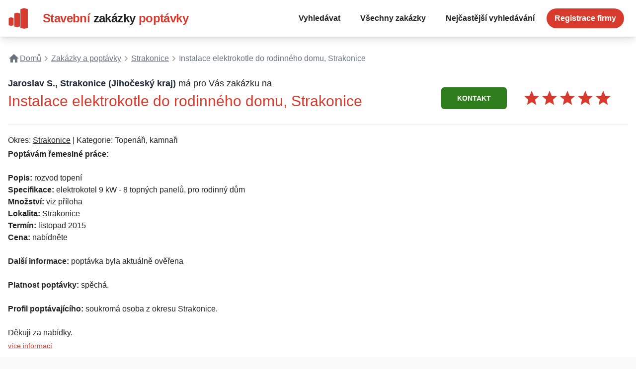

--- FILE ---
content_type: text/html; charset=UTF-8
request_url: https://www.stavebni-zakazky-poptavky.cz/200547-instalace-elektrokotle-do-rodinneho-domu-strakonice-strakonice
body_size: 6170
content:
<!DOCTYPE html>
<html lang="cs">
<head>
    <meta charset="utf-8">
    <meta name="viewport" content="width=device-width, initial-scale=1">

    <title>Instalace elektrokotle do rodinného domu, Strakonice, Strakonice</title>

    <meta name="csrf-token" content="KtaF7evvGzBV2FtXv9nputlqUL452ucbDXCSxjTv">

    <meta name="description" content="Jaroslav S., Strakonice (Jihočeský kraj) má pro Vás zakázku na Instalace elektrokotle do rodinného domu, Strakonice Poptávám řemeslné práce:

Pop...">

    
    

    <link rel="apple-touch-icon" sizes="180x180" href="/stavebni-zakazky-poptavky/apple-touch-icon.png">
    <link rel="icon" type="image/png" sizes="32x32" href="/stavebni-zakazky-poptavky/favicon-32x32.png">
    <link rel="icon" type="image/png" sizes="16x16" href="/stavebni-zakazky-poptavky/favicon-16x16.png">
    <link rel="manifest" href="/stavebni-zakazky-poptavky/site.webmanifest">
    <link rel="mask-icon" href="/stavebni-zakazky-poptavky/safari-pinned-tab.svg" color="#5bbad5">
    <meta name="msapplication-TileColor" content="#2b5797">
    <meta name="theme-color" content="#ffffff">

        
    <!-- Google Tag Manager -->
        <script nonce="NjU3NmMyNzQ2ZTZmZTI5Mg==">(function (w, d, s, l, i) {
                w[l] = w[l] || []
                w[l].push({
                    'gtm.start':
                        new Date().getTime(), event: 'gtm.js',
                })
                var f = d.getElementsByTagName(s)[0],
                    j = d.createElement(s), dl = l != 'dataLayer' ? '&l=' + l : ''
                j.async = true
                j.src =
                    'https://www.googletagmanager.com/gtm.js?id=' + i + dl
                f.parentNode.insertBefore(j, f)
            })(window, document, 'script', 'dataLayer', 'GTM-KDKWPH3')</script>
        <!-- End Google Tag Manager -->

    <link rel="stylesheet" href="https://www.stavebni-zakazky-poptavky.cz/stavebni-zakazky-poptavky/css/app.css?id=323567bd76042a0c5a05"/>
</head>
<body class="antialiased">
    <!-- Google Tag Manager (noscript) -->
    <noscript>
        <iframe src="https://www.googletagmanager.com/ns.html?id=GTM-KDKWPH3"
                height="0" width="0" style="display:none;visibility:hidden"></iframe>
    </noscript>
    <!-- End Google Tag Manager (noscript) -->

<nav class="w-full p-4 bg-white shadow-lg z-10">
    <div class="flex items-center justify-between flex-wrap container mx-auto">
        <a href="https://www.stavebni-zakazky-poptavky.cz" class="logo flex items-center flex-no-shrink text-white cursor-pointer">
	<svg viewBox="0 0 230 230"  xmlns="http://www.w3.org/2000/svg" class="hidden md:block">
		<g transform="translate(-193.52 -368.09)" fill="#d73b2e">
			<path d="m371.83 369.03-40.75 12.625v207.25l40.625 9.1875 40.719-9.1875v-207.31z"/>
			<path d="m293.63 419.82-30.899 9.5731v144.02l30.805 6.9666 30.876-6.9666v-144.07z"/>
			<path d="m228.16 471.09-26.784 8.2982v80.26l26.702 6.0388 26.764-6.0388v-80.301z"/>
		</g>
	</svg>
	<div class="font-semibold text-xl md:text-2xl tracking-tight text-primary bg-white ml-1">
		<span class="font-display">Stavební</span>
		<span class="font-display text-secondary">zakázky</span>
		<span class="font-display">poptávky</span>
	</div>
</a>        <div class="block lg:hidden">
            <button
                    id="hamburgerNav"
                    class="flex items-center px-3 py-2 border-2 rounded text-secondary">
                <svg class="fill-current h-3 w-3" viewBox="0 0 20 20" xmlns="http://www.w3.org/2000/svg">
                    <title>Menu</title>
                    <path d="M0 3h20v2H0V3zm0 6h20v2H0V9zm0 6h20v2H0v-2z"/>
                </svg>
            </button>
        </div>
        <div id="menu" class="min-w-sm block lg:flex items-center h-0 w-full transition-height duration-500 ease-linear lg:h-auto lg:w-auto lg:ml-auto justify-between overflow-hidden">
            <div class="text-md font-semibold lg:flex-grow lg:flex lg:items-center">
                <a href="https://www.stavebni-zakazky-poptavky.cz#hledat"
                   class="focusSearch block mt-4 text-secondary lg:inline-block lg:mt-0 hover:text-primary px-4 py-2 mr-2">
                    Vyhledávat
                </a>
                <a href="https://www.stavebni-zakazky-poptavky.cz/vsechny-zakazky"
                   class=" block mt-4 text-secondary lg:inline-block lg:mt-0 hover:text-primary px-4 py-2  mr-2">
                    Všechny zakázky
                </a>
                <a href="https://www.stavebni-zakazky-poptavky.cz/nejcastejsi-vyhledavani"
                   class="block mt-4 text-secondary lg:inline-block lg:mt-0 hover:text-primary px-4 py-2  mr-2">
                    Nejčastější vyhledávání
                </a>
                <a href="https://www.stavebni-zakazky-poptavky.cz/registrace"
                   class="block mt-4 text-secondary btn btn-primary rounded-full lg:inline-block lg:mt-0 hover:text-primary px-4 py-2 mr-2">
                    Registrace firmy
                </a>
            </div>
        </div>
    </div>
</nav>



    <div class="bg-white">
                    <div class="w-full container mx-auto p-4">
                <div class="breadcrumbs py-4 sm:py-4">
                    <ul class="flex flex-wrap text-gray-500 text-sm lg:text-base" itemscope itemtype="https://schema.org/BreadcrumbList">
                        <li class="inline-flex items-center" itemprop="itemListElement" itemscope
                            itemtype="https://schema.org/ListItem">
                            <a href="/" class="flex underline" title="Na úvodní stránku..." itemprop="item">
                                <svg style="width:24px;height:24px" viewBox="0 0 24 24">
                                    <path fill="currentColor" d="M10,20V14H14V20H19V12H22L12,3L2,12H5V20H10Z"/>
                                </svg>
                                <span itemprop="name">Domů</span>
                                <meta itemprop="position" content="1"/>
                            </a>
                        </li>
                        <li class="inline-flex items-center" itemprop="itemListElement" itemscope
                            itemtype="https://schema.org/ListItem">
                            <img class="h-5 w-auto " src="/stavebni-zakazky-poptavky/images/breadcrumb.svg" alt="Drobeček"/>
                            <a itemprop="item" href="https://www.stavebni-zakazky-poptavky.cz/vsechny-zakazky" class="underline"><span itemprop="name">Zakázky a poptávky</span>
                                <meta itemprop="position" content="2"/>
                            </a>
                        </li>
                        <li class="inline-flex items-center" itemprop="itemListElement" itemscope
                            itemtype="https://schema.org/ListItem">
                            <img class="h-5 w-auto" src="/stavebni-zakazky-poptavky/images/breadcrumb.svg" alt="Drobeček"/>
                            <a itemprop="item" href="https://www.stavebni-zakazky-poptavky.cz/strakonice" class="underline">
                                <span itemprop="name">Strakonice</span>

                                <meta itemprop="position" content="3"/>
                            </a>
                        </li>
                        <li class="inline-flex items-center" itemprop="itemListElement" itemscope
                            itemtype="https://schema.org/ListItem">
                            <img class="h-5 w-auto" src="/stavebni-zakazky-poptavky/images/breadcrumb.svg" alt="Drobeček"/>
                            <a itemprop="item" href="https://www.stavebni-zakazky-poptavky.cz/200547-instalace-elektrokotle-do-rodinneho-domu-strakonice-strakonice" class="text-teal-400">
                                <span itemprop="name">Instalace elektrokotle do rodinného domu, Strakonice</span>
                                <meta itemprop="position" content="4"/>
                            </a>
                        </li>
                    </ul>
                </div>
                <div class="grid grid-cols-1 sm:grid-cols-6 py-6 sm:py-2">
                    <div class="sm:col-span-4">
                        <div class="text-lg">
                            <strong class="font-semibold text-gray-800">
                                                                    Jaroslav S.,
                                                                Strakonice
                                                                    (Jihočeský kraj)
                                                            </strong> má pro Vás zakázku na
                        </div>
                        <h1 class="text-3xl text-primary mb-4 py-4 sm:py-1">Instalace elektrokotle do rodinného domu, Strakonice</h1>
                    </div>
                    <div class="flex items-center justify-between flex-wrap sm:pl-10 sm:col-span-2 py-1 text-center sm:text-left md:text-right">
                        <button class="btn btn-alt py-3 px-8 text-center text-sm rounded-md my-1" data-toggle="#contactModal" title="Kontaktovat Jaroslav S.">
                            KONTAKT
                        </button>
                        <span class="inline-block text-4xl">
							<div class="flex items-center">
	<svg style="width:1em;height:1em" viewBox="0 0 24 24">
		<path class="fill-primary" d="M12,17.27L18.18,21L16.54,13.97L22,9.24L14.81,8.62L12,2L9.19,8.62L2,9.24L7.45,13.97L5.82,21L12,17.27Z"/>
	</svg>
	<svg style="width:1em;height:1em" viewBox="0 0 24 24">
		<path class="fill-primary" d="M12,17.27L18.18,21L16.54,13.97L22,9.24L14.81,8.62L12,2L9.19,8.62L2,9.24L7.45,13.97L5.82,21L12,17.27Z"/>
	</svg>
	<svg style="width:1em;height:1em" viewBox="0 0 24 24">
		<path class="fill-primary" d="M12,17.27L18.18,21L16.54,13.97L22,9.24L14.81,8.62L12,2L9.19,8.62L2,9.24L7.45,13.97L5.82,21L12,17.27Z"/>
	</svg>
	<svg style="width:1em;height:1em" viewBox="0 0 24 24">
		<path class="fill-primary" d="M12,17.27L18.18,21L16.54,13.97L22,9.24L14.81,8.62L12,2L9.19,8.62L2,9.24L7.45,13.97L5.82,21L12,17.27Z"/>
	</svg>
	<svg style="width:1em;height:1em" viewBox="0 0 24 24">
		<path class="fill-primary" d="M12,17.27L18.18,21L16.54,13.97L22,9.24L14.81,8.62L12,2L9.19,8.62L2,9.24L7.45,13.97L5.82,21L12,17.27Z"/>
	</svg>
</div>
						</span>
                        <span itemprop="aggregateRating" itemscope itemtype="https://schema.org/AggregateRating">
														<span itemprop="itemReviewed" itemtype="https://schema.org/Thing" itemscope>
								<meta itemprop="name" content="Instalace elektrokotle do rodinného domu, Strakonice"/>
							</span>
							<meta itemprop="bestRating" content="5"/>
							<meta itemprop="worstRating" content="5"/>
							<meta itemprop="ratingValue" content="5"/>
							<meta itemprop="ratingCount" content="41"/>
						</span>
                    </div>
                </div>
                <hr>

                <div class="flex flex-col-reverse lg:flex-row">
                    <div class="pb-2 pr-4 md:pt-2 max-w-screen-md flex-grow">
                        <div class="text-right">
                        </div>
                        <div class="mb-10 py-2 max-w-2xl markdown">
                            <p class="">
                                Okres:
                                <a href="https://www.stavebni-zakazky-poptavky.cz/strakonice" class="underline">Strakonice</a>
                                                                    | Kategorie: Topenáři, kamnaři
                                                            </p>

                                                            <b>Poptávám řemeslné práce:</b><br />
<br />
<b>Popis:</b> rozvod topení<br />
<b>Specifikace:</b> elektrokotel 9 kW - 8 topných panelů, pro rodinný dům<br />
<b>Množství:</b> viz příloha<br />
<b>Lokalita:</b> Strakonice<br />
<b>Termín:</b> listopad 2015<br />
<b>Cena:</b> nabídněte<br />
<br />
<b>Další informace:</b> poptávka byla aktuálně ověřena <br />
<br />
<b>Platnost poptávky:</b> spěchá.<br />
<br />
<b>Profil poptávajícího:</b> soukromá osoba z okresu Strakonice.<br />
<br />
Děkuji za nabídky.
                                                        <a class="text-primary underline py-1 px-0 text-sm block cursor-pointer" data-toggle="#contactModal" title="Kontaktovat Jaroslav S.">
                                více informací
                            </a>
                        </div>

                                                    <button class="btn btn-alt w-full py-2 px-10 text-center rounded-md" data-toggle="#contactModal" title="Kontaktovat Jaroslav S.">
                                ZOBRAZIT KONTAKT
                            </button>
                            <noscript>
                                <div class="bg-white">
	<form class="max-w-full" action="https://www.stavebni-zakazky-poptavky.cz/kontakt?inquiryName=instalace-elektrokotle-do-rodinneho-domu-strakonice-strakonice" method="post">
		<input type="hidden" name="_token" value="KtaF7evvGzBV2FtXv9nputlqUL452ucbDXCSxjTv">		<div class="block my-2 py-4">
			<p class="text-sm font-bold">Vyplňte svůj kontakt, abychom Vám mohli poskytnout požadované
				informace k zakázce:</p>
			<p class="text-primary my-1">Instalace elektrokotle do rodinného domu, Strakonice</p>
			<p class="italic my-1">Zákazník Jaroslav S., Strakonice stále
				čeká na nabídku.</p>
		</div>
		<div class="block">
			<input class="block rounded-md w-full mr-2 my-2" type="text" name="name" placeholder="Vaše jméno..." value="" required/>
						<input class="block rounded-md w-full" type="tel" name="phone" placeholder="Váš telefon..." value="" title="Devítimístné telefonní číslo."
				   required/>
					</div>
		<input type="hidden" name="id" value="200547"/>

		<input type="submit" class="w-full rounded-md my-1 block btn btn-alt px-2 py-2 mt-2 text-center text-lg" value="Odeslat"/>
	</form>
</div>                            </noscript>
                                                                            <div class="py-8">
                                <h3 class="text-lg">Další zakázky</h3>
                                                                    <a href="https://www.stavebni-zakazky-poptavky.cz/1-mero-biodiesel-4000-8000-tun-mesicne-praha" title="Zobrazit poptávku MEŘO - biodiesel, 4.000 - 8.000 tun měsíčně" class="shadow-md rounded-md py-2 px-4 block text-primary">
                                        <span class="underline">MEŘO - biodiesel, 4.000 - 8.000 tun měsíčně</span><br>
                                        <span class="text-secondary font-semibold">Zakázka z okresu Strakonice                                                 od Rudolf Ž.</span>
                                        <div class="text-secondary line-clamp-2 overflow-hidden">
                                                                                            MEŘO - biodiesel  

Lokalita:
- Praha

Termín: 
- průběžně, minimálně roční kontrakt

Množství:
- 4.000 - 8.000 tun měsíčně
                                                                                    </div>

                                    </a>
                                                                    <a href="https://www.stavebni-zakazky-poptavky.cz/2-vyrobu-rostlinnych-silic-parni-destilaci-praha" title="Zobrazit poptávku Výrobu rostlinných silic parní destilací" class="shadow-md rounded-md py-2 px-4 block text-primary">
                                        <span class="underline">Výrobu rostlinných silic parní destilací</span><br>
                                        <span class="text-secondary font-semibold">Zakázka z okresu Strakonice                                                 od Michal B.</span>
                                        <div class="text-secondary line-clamp-2 overflow-hidden">
                                                                                            Výrobu rostlinných silic parní destilací

Lokalita:
- celá ČR 



Množství:
- pravidelné odběry v množství přibližně 0,5 l až 1 l
                                                                                    </div>

                                    </a>
                                                                    <a href="https://www.stavebni-zakazky-poptavky.cz/3-octan-chromity-cisty-10-kg-praha" title="Zobrazit poptávku Octan chromitý čistý, 10 kg " class="shadow-md rounded-md py-2 px-4 block text-primary">
                                        <span class="underline">Octan chromitý čistý, 10 kg </span><br>
                                        <span class="text-secondary font-semibold">Zakázka z okresu Strakonice                                                 od Růžena V.</span>
                                        <div class="text-secondary line-clamp-2 overflow-hidden">
                                                                                            Octan chromitý čistý

Popis: 
- sůl karboxylové kyseliny

Lokalita: 
- Praha 10



Množství:
- 10 kg

                                                                                    </div>

                                    </a>
                                                                    <a href="https://www.stavebni-zakazky-poptavky.cz/4-sorban-draselny-500-g-praha" title="Zobrazit poptávku Sorban draselný, 500 g" class="shadow-md rounded-md py-2 px-4 block text-primary">
                                        <span class="underline">Sorban draselný, 500 g</span><br>
                                        <span class="text-secondary font-semibold">Zakázka z okresu Strakonice                                                 od Evžen B.</span>
                                        <div class="text-secondary line-clamp-2 overflow-hidden">
                                                                                            Sorban draselný 

Popis:
- do moštu

Množství:
- 500 kg

Lokalita: 
- Praha 10

Termín: 
- 18.11.2015
                                                                                    </div>

                                    </a>
                                                                    <a href="https://www.stavebni-zakazky-poptavky.cz/5-oleje-pro-technicke-vyuziti-cca-500-kg-praha" title="Zobrazit poptávku Oleje pro technické využití, cca 500 kg" class="shadow-md rounded-md py-2 px-4 block text-primary">
                                        <span class="underline">Oleje pro technické využití, cca 500 kg</span><br>
                                        <span class="text-secondary font-semibold">Zakázka z okresu Strakonice                                                 od Růžena V.</span>
                                        <div class="text-secondary line-clamp-2 overflow-hidden">
                                                                                            Oleje

Popis.
- pro naši výrobu čističů poptáváme dodávku olejů
- konkrétně se jedná o směs vyšších mastných kyselin s převahou olejové kyseliny
- účelem je technické využití
- hustota při 20°C - cca 870 kg / m3

Balení:
- po 190 kg v sudu

Množství:
- cca 500 kg
- roční spotřeba

Lokalita:
- Praha


                                                                                    </div>

                                    </a>
                                                                    <a href="https://www.stavebni-zakazky-poptavky.cz/6-vstupni-a-interierove-dvere-1-7-ks-praha" title="Zobrazit poptávku Vstupní a interiérové dveře, 1 + 7 ks" class="shadow-md rounded-md py-2 px-4 block text-primary">
                                        <span class="underline">Vstupní a interiérové dveře, 1 + 7 ks</span><br>
                                        <span class="text-secondary font-semibold">Zakázka z okresu Strakonice                                                 od Pavel K.</span>
                                        <div class="text-secondary line-clamp-2 overflow-hidden">
                                                                                            Dveře

Popis:
- sháním vstupní a interiérové dveře pro byt

Rozměr a počet:
- vstupní 80 cm, levé, 1 ks
- interiérové 80 cm, levé, 2 ks
- 80 cm, pravé, 3 ks
- 60 cm, levé, 2 ks

Lokalita:
- Praha 10


                                                                                    </div>

                                    </a>
                                                                    <a href="https://www.stavebni-zakazky-poptavky.cz/7-vjezdovou-kridlovou-branu-3-m-praha" title="Zobrazit poptávku Vjezdovou křídlovou bránu, 3 m" class="shadow-md rounded-md py-2 px-4 block text-primary">
                                        <span class="underline">Vjezdovou křídlovou bránu, 3 m</span><br>
                                        <span class="text-secondary font-semibold">Zakázka z okresu Strakonice                                                 od Sedláček</span>
                                        <div class="text-secondary line-clamp-2 overflow-hidden">
                                                                                            Vjezdovou křídlovou bránu

Popis:
- s montáží
- možná i s motory, záleží na ceně
- potřebuji to za rozumnou cenu

Materiál: 
- ocel

Množství:
- 1 ks

Velikost:
- 3 m

Lokalita:
- Praha



                                                                                    </div>

                                    </a>
                                                                    <a href="https://www.stavebni-zakazky-poptavky.cz/8-vyrobu-a-montaz-vratek-150-x-122-cm-1-ks-praha" title="Zobrazit poptávku Výrobu a montáž vrátek, 150 x 122 cm, 1 ks" class="shadow-md rounded-md py-2 px-4 block text-primary">
                                        <span class="underline">Výrobu a montáž vrátek, 150 x 122 cm, 1 ks</span><br>
                                        <span class="text-secondary font-semibold">Zakázka z okresu Strakonice                                                 od Pave H.</span>
                                        <div class="text-secondary line-clamp-2 overflow-hidden">
                                                                                            Kovovýrobu

Popis:
- výroba a montáž vrátek
- včetně montáže
- materiál kov / dřevo
- viz příloha

Rozměr:
- 150 x 122 cm

Lokalita:
- Senohraby



Nabídky na e-mail.
                                                                                    </div>

                                    </a>
                                                                    <a href="https://www.stavebni-zakazky-poptavky.cz/9-vyrobu-a-montaz-ocelovych-resp-hlinikovych-vstupu-8-ks-praha" title="Zobrazit poptávku Výrobu a montáž ocelových, resp. hliníkových vstupů, 8 ks" class="shadow-md rounded-md py-2 px-4 block text-primary">
                                        <span class="underline">Výrobu a montáž ocelových, resp. hliníkových vstupů, 8 ks</span><br>
                                        <span class="text-secondary font-semibold">Zakázka z okresu Strakonice                                                 od Jiří G.</span>
                                        <div class="text-secondary line-clamp-2 overflow-hidden">
                                                                                            Výrobu a montáž ocelových, resp. hliníkových vstupů

Popis:
- včtetně prosklení a elektrických samozamýkacích zámků pro panelový dům 
- jedná se o vchodové dveře umístěné v zarámovaném a proskleném portálu
- předmětem dodávky bude i demontáž stávajících a už nevyhovujících prosklených, umělohmotných vstupů

Množství:
- 8 ks

Lokalita: 
- 7, 9, 11, 13, Praha 10 Strašnice

Termín: 
- III.Q. 2015

Je nutná návštěva odpovědného pracovníka dodavatele k zaměření, kalkulace ceny a termínu dodávky.

                                                                                    </div>

                                    </a>
                                                                    <a href="https://www.stavebni-zakazky-poptavky.cz/10-dvere-dvoudilne-bezpecnostni-1-ks-praha" title="Zobrazit poptávku Dveře dvoudílné bezpečnostní, 1 ks" class="shadow-md rounded-md py-2 px-4 block text-primary">
                                        <span class="underline">Dveře dvoudílné bezpečnostní, 1 ks</span><br>
                                        <span class="text-secondary font-semibold">Zakázka z okresu Strakonice                                                 od Jan K.</span>
                                        <div class="text-secondary line-clamp-2 overflow-hidden">
                                                                                            Dveře dvoudílné bezpečnostní 

Velikost:
- šířka cca 2x 65 cm, výška cca 210 cm

Popis:
- včetně montáže
- cihlový dům, 2. patro
- vchod z chodby
- rozměry bez zárubní

Počet:
- 1 ks

Lokalita: 
- Praha 7 - Holešovice


                                                                                    </div>

                                    </a>
                                                            </div>
                                            </div>
                    <div class="flex-grow flex flex-row lg:flex-col justify-start items-start lg:items-center ">
                                            </div>
                </div>

                                    <div class="hidden fixed z-10 inset-0 overflow-y-auto z-50" id="contactModal" aria-labelledby="modal-title" role="dialog" aria-modal="true">
                        <div class="flex items-end justify-center min-h-screen pt-4 px-4 pb-20 text-center sm:block sm:p-0">
                            <div class="fixed inset-0 bg-gray-500 bg-opacity-75 transition-opacity" data-toggle="#contactModal" aria-hidden="true"></div>

                            <!-- This element is to trick the browser into centering the modal contents. -->
                            <span class="hidden sm:inline-block sm:align-middle sm:h-screen" aria-hidden="true">&#8203;</span>

                            <div class="relative inline-block align-bottom bg-white rounded-lg text-left overflow-hidden shadow-xl transform transition-all sm:my-8 sm:align-middle sm:max-w-lg sm:w-full">
						<span data-toggle="#contactModal" class="absolute pointer top-4 right-4 opacity-80 hover:opacity-100">
							<svg style="width:20px;height:20px" viewBox="0 0 24 24">
								<path fill="currentColor" d="M19,6.41L17.59,5L12,10.59L6.41,5L5,6.41L10.59,12L5,17.59L6.41,19L12,13.41L17.59,19L19,17.59L13.41,12L19,6.41Z"/>
							</svg>
						</span>
                                <div id="kontaktovat" class="p-8 mb-4">
                                    <div class="bg-white">
	<form class="max-w-full" action="https://www.stavebni-zakazky-poptavky.cz/kontakt?inquiryName=instalace-elektrokotle-do-rodinneho-domu-strakonice-strakonice" method="post">
		<input type="hidden" name="_token" value="KtaF7evvGzBV2FtXv9nputlqUL452ucbDXCSxjTv">		<div class="block my-2 py-4">
			<p class="text-sm font-bold">Vyplňte svůj kontakt, abychom Vám mohli poskytnout požadované
				informace k zakázce:</p>
			<p class="text-primary my-1">Instalace elektrokotle do rodinného domu, Strakonice</p>
			<p class="italic my-1">Zákazník Jaroslav S., Strakonice stále
				čeká na nabídku.</p>
		</div>
		<div class="block">
			<input class="block rounded-md w-full mr-2 my-2" type="text" name="name" placeholder="Vaše jméno..." value="" required/>
						<input class="block rounded-md w-full" type="tel" name="phone" placeholder="Váš telefon..." value="" title="Devítimístné telefonní číslo."
				   required/>
					</div>
		<input type="hidden" name="id" value="200547"/>

		<input type="submit" class="w-full rounded-md my-1 block btn btn-alt px-2 py-2 mt-2 text-center text-lg" value="Odeslat"/>
	</form>
</div>                                </div>
                            </div>
                        </div>
                    </div>
                            </div>
            </div>

<footer class="mt-10 py-4 pb-10 bg-gray-100 text-sm">
    <div class="w-full container mx-auto">
        <div class="grid grid-cols-1 sm:grid-cols-3 justify-between items-start">
            <div class="p-4 flex">
                <div class="bg-white rounded-lg py-2 px-6">
                    <a href="https://www.stavebni-zakazky-poptavky.cz" class="logo flex items-center flex-no-shrink text-white cursor-pointer">
	<svg viewBox="0 0 230 230"  xmlns="http://www.w3.org/2000/svg" class="hidden md:block">
		<g transform="translate(-193.52 -368.09)" fill="#d73b2e">
			<path d="m371.83 369.03-40.75 12.625v207.25l40.625 9.1875 40.719-9.1875v-207.31z"/>
			<path d="m293.63 419.82-30.899 9.5731v144.02l30.805 6.9666 30.876-6.9666v-144.07z"/>
			<path d="m228.16 471.09-26.784 8.2982v80.26l26.702 6.0388 26.764-6.0388v-80.301z"/>
		</g>
	</svg>
	<div class="font-semibold text-xl md:text-2xl tracking-tight text-primary bg-white ml-1">
		<span class="font-display">Stavební</span>
		<span class="font-display text-secondary">zakázky</span>
		<span class="font-display">poptávky</span>
	</div>
</a>                </div>
            </div>
            <div class="p-4">
                <strong class="font-semibold">Provozovatel</strong>
                <p>B2Invest, s.r.o.</p>
                <p>IČO: 04718411</p>
            </div>
            <div class="p-4">
                <strong class="font-semibold">Kontakty</strong>
                <p>Šafránkova 1243/3, Stodůlky (Praha 13), 155 00 Praha</p>
            </div>
        </div>

        <div class="grid grid-cols-1 sm:grid-cols-3 justify-between items-start">
            <div class="p-4"></div>
            <div class="p-4 col-span-2">
                <p>Služba Stavební-zakázky-poptávky.cz sdružuje obchodní příležitosti ze stavebnictví ze všech regionů ČR. Aktuálně na webu naleznete 1.028.916 zakázek od klientů, kteří mají zájem realizovat konkrétní stavební činnost či mají zájem
 o dodávku materiálu.<br>Pokud jste stavební firma, můžete se také <a href="/registrace" title="Posílejte mi zakázky." class="underline ">přihlásit k odběru stavebních zakázek</a>.</p>
            </div>
        </div>

    </div>
</footer>

<script src="https://www.stavebni-zakazky-poptavky.cz/stavebni-zakazky-poptavky/js/app.js?id=ea71f4333b7ef004c7cd"></script>
</body>
</html>


--- FILE ---
content_type: image/svg+xml
request_url: https://www.stavebni-zakazky-poptavky.cz/stavebni-zakazky-poptavky/images/breadcrumb.svg
body_size: 232
content:
<?xml version="1.0" encoding="UTF-8"?><!DOCTYPE svg PUBLIC "-//W3C//DTD SVG 1.1//EN"
		"http://www.w3.org/Graphics/SVG/1.1/DTD/svg11.dtd">
<svg width="20px" height="20px" viewBox="0 0 20 20" xmlns="http://www.w3.org/2000/svg"
	 xmlns:xlink="http://www.w3.org/1999/xlink" version="1.1">
	<path fill="#aaa"
		  fill-rule="evenodd"
		  d="M7.293 14.707a1 1 0 010-1.414L10.586 10 7.293 6.707a1 1 0 011.414-1.414l4 4a1 1 0 010 1.414l-4 4a1 1 0 01-1.414 0z"
		  clip-rule="evenodd"
	></path>
</svg>